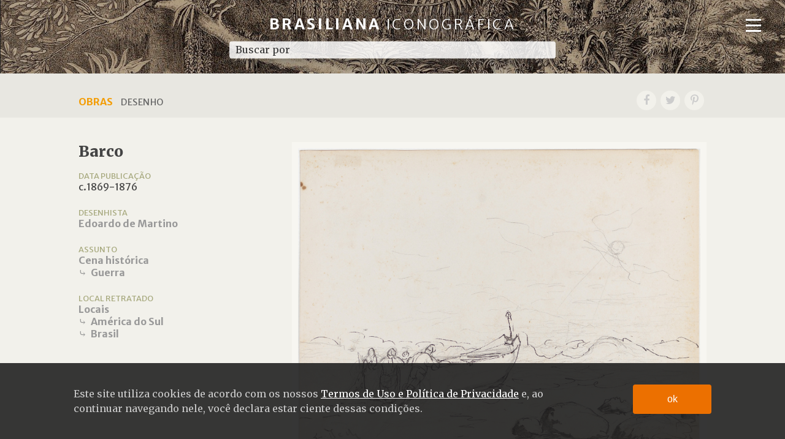

--- FILE ---
content_type: text/html; charset=UTF-8
request_url: https://www.brasilianaiconografica.art.br/obras/18909/barco
body_size: 6361
content:

<!DOCTYPE html>
<html lang="pt">
<head>
	<title>Obras | Brasiliana Iconográfica</title>

	<meta name='viewport' content='width=device-width, initial-scale=1.0, maximum-scale=1.0, user-scalable=0'/>

			
	<meta name="generator" content="Shiro 3.0" />

	<meta http-equiv="Content-Type" content="text/html; charset=utf-8" /> 
	<meta http-equiv="Content-Language" content="pt-BR" /> 

	<meta http-equiv="expires" content="0" /> 
	<meta http-equiv="imagetoolbar" content="no" /> 

	<meta name="viewport" content="width=device-width, initial-scale=1">

	<link rel="shortcut" type="image/png" href="https://www.brasilianaiconografica.art.br/public/brasiliana/images/favicon.png"/>
	<link rel="icon" href="https://www.brasilianaiconografica.art.br/public/brasiliana/images/favicon.png" type="image/x-icon">

	<meta property="og:site_name" content="Brasiliana Iconográfica"/>
	<meta property="og:title" content="Obras" />
		<meta property="og:type" content="website" />
	<meta property="og:url" content="https://www.brasilianaiconografica.art.br/obras/18909/barco" />
		<meta property="og:image" content="https://www.brasilianaiconografica.art.br/public/upload/screen/" />
	
					<script async src="https://www.googletagmanager.com/gtag/js?id=UA-108720973-1"></script>
				<script>
					window.dataLayer = window.dataLayer || [];
					function gtag(){dataLayer.push(arguments);}
					gtag('js', new Date());
					gtag('config', 'UA-108720973-1');
				</script>
			
	<link type="text/css" rel="stylesheet" href="https://www.brasilianaiconografica.art.br/public/brasiliana/css/columns.css?version=1.3" />
	<link type="text/css" rel="stylesheet" href="https://www.brasilianaiconografica.art.br/public/brasiliana/css/style.css?version=1.3" />
	<link type="text/css" rel="stylesheet" href="https://www.brasilianaiconografica.art.br/public/brasiliana/css/jquery.fancybox.min.css?version=1.3" />
	<link type="text/css" rel="stylesheet" href="https://www.brasilianaiconografica.art.br/public/brasiliana/css/jquery.mCustomScrollbar.min.css?version=1.3" />

	
	<link type="text/css" rel="stylesheet" href="https://www.brasilianaiconografica.art.br/public/brasiliana/css/shiro-autocomplete.css?version=1.3" />

	<script type="text/javascript" src="https://www.brasilianaiconografica.art.br/public/brasiliana/js/jquery-3.7.1.min.js?version=1.3"></script>
	<script type="text/javascript" src="https://www.brasilianaiconografica.art.br/public/brasiliana/js/jquery.fancybox.min.js?version=1.3"></script>
	<script type="text/javascript" src="https://www.brasilianaiconografica.art.br/public/brasiliana/js/jquery.mCustomScrollbar.min.js?version=1.3"></script>

	
	<script type="text/javascript" src="https://www.brasilianaiconografica.art.br/public/brasiliana/js/shiro-script.js?version=1.3"></script>
	<script type="text/javascript" src="https://www.brasilianaiconografica.art.br/public/brasiliana/js/shiro-autocomplete.js?version=1.3"></script>
	<script type="text/javascript" src="https://www.brasilianaiconografica.art.br/public/brasiliana/js/shiro-content.js?version=1.3"></script>

	<script type="text/javascript" src="https://www.brasilianaiconografica.art.br/public/brasiliana/js/masonry.pkgd.min.js?version=1.3"></script>
	<script type="text/javascript" src="https://www.brasilianaiconografica.art.br/public/brasiliana/js/imagesloaded.pkgd.js?version=1.3"></script>

	<script type="text/javascript" src="https://cdnjs.cloudflare.com/ajax/libs/openseadragon/2.4.2/openseadragon.min.js"></script>

</head>

<body class=" ">

	<div class="header" style="background-image: url('https://www.brasilianaiconografica.art.br/public/brasiliana/images/header3.jpg')">

		<div class="menu">

			<div class="navbar-toggle">
				<a href="#">
					<span class="icon-bar top"></span>
					<span class="icon-bar middle"></span>
					<span class="icon-bar bottom"></span>
				</a>
			</div>
			
			<div class="menu-wrapper">
				<nav>
					
<ul id='menu_1' class='nav navbar-nav' >
<li id='menu_item_182' class=''><a href='https://www.brasilianaiconografica.art.br/sobre-o-projeto'  class='menu_level_0' ><span>sobre o projeto</span></a></li>

<li id='menu_item_183' class=''><a href='https://www.brasilianaiconografica.art.br/creditos'  class='menu_level_0' ><span>Créditos</span></a></li>

<li id='menu_item_184' class=''><a href='https://www.brasilianaiconografica.art.br/contato'  class='menu_level_0' ><span>contato</span></a></li>

<li id='menu_item_185' class='active '><a href='https://www.brasilianaiconografica.art.br/obras'  class='menu_level_0' ><span>Obras</span></a></li>

<li id='menu_item_190' class=''><a href='https://www.brasilianaiconografica.art.br/autores'  class='menu_level_0' ><span>Autores</span></a></li>

<li id='menu_item_188' class=''><a href='https://www.brasilianaiconografica.art.br/artigos'  class='menu_level_0' ><span>Artigos</span></a></li>

<li id='menu_item_186' class='dropdown'><a href='https://www.brasilianaiconografica.art.br/explore'  class='menu_level_0 dropdown-toggle disabled' data-toggle='dropdown' data-hover='dropdown' role='button' aria-haspopup='true' aria-expanded='false'><span>Explore</span> <span class='caret'></span></a>
	<ul id='menu_1'  class='dropdown-menu'>
	<li id='menu_item_195' class=''><a href='https://www.brasilianaiconografica.art.br/explore/relacoes-entre-autores'  class='menu_level_1' ><span>Relações entre Autores</span></a></li>

	<li id='menu_item_114' class=''><a href='https://www.brasilianaiconografica.art.br/explore/linha-do-tempo'  class='menu_level_1' ><span>Linha do tempo</span></a></li>

	<li id='menu_item_187' class=''><a href='https://www.brasilianaiconografica.art.br/explore/assuntos'  class='menu_level_1' ><span>Assuntos</span></a></li>

	<li id='menu_item_174' class=''><a href='https://www.brasilianaiconografica.art.br/explore/mapa'  class='menu_level_1' ><span>Mapa</span></a></li>
	</ul></li>

	<li id='menu_item_192' class=''><a href='https://www.brasilianaiconografica.art.br/termos-de-uso'  class='menu_level_1' ><span>Termos de uso</span></a></li>
	</ul>	
									</nav>
			</div>
		</div>

        <div class="search-bar">

    		<div class="logo">
    			<h1>
    				<a id="base-url" href="https://www.brasilianaiconografica.art.br/">
    					Brasiliana <span class='logo-light'>Iconográfica</span>
    				</a>
    			</h1>
    		</div>
            
            <form id="search">
				<div class="search-wrapper clearfix">
					<div class="search-field">
						<input type="text" value="" class="field-autocomplete" data-action='search' placeholder="Buscar por" />
					</div>
					<div class="search-select">
						<select class="search-select-field">
							<option value=""></option>
						</select>
					</div>
				</div>
			</form>

            <div class='content-navigation'>
				<ul>
                    <li><a href="https://www.brasilianaiconografica.art.br/obras">Obras</a></li>
                    <li><a href="https://www.brasilianaiconografica.art.br/autores">Autores</a></li>
                    <li><a href="https://www.brasilianaiconografica.art.br/artigos">Artigos</a></li>
                    <li><a href="https://www.brasilianaiconografica.art.br/explore">Explore</a></li>
                </ul>
            </div>

		</div>

		
	</div>

	<div class="container">
	

<div>
	<header class="title-bar">

		<div class="wrapper social-bar">

			<h1 class="title">
				<a href="https://www.brasilianaiconografica.art.br/obras/">Obras</a>
				<span class="title-type">Desenho</span>			</h1>

			
<div class="share">
    <a class="facebook" href="https://www.facebook.com/sharer/sharer.php?u=https%3A%2F%2Fwww.brasilianaiconografica.art.br%2Fobras%2F18909%2Fbarco" target="_blank"><span></span></a>
    <a class="twitter" href="http://twitter.com/share?text=Brasiliana+Iconogr%C3%A1fica+-+Barco&url=https%3A%2F%2Fwww.brasilianaiconografica.art.br%2Fobras%2F18909%2Fbarco" target="_blank"><span></span></a>
    <a class="pinterest" href="http://pinterest.com/pin/create/bookmarklet/?url=https%3A%2F%2Fwww.brasilianaiconografica.art.br%2Fobras%2F18909%2Fbarco&is_video=false&description=Brasiliana+Iconogr%C3%A1fica+-+Barco&media=https://www.brasilianaiconografica.art.br/api/1.0/assets/13240/thumb" target="_blank"><span></span></a>
</div>
		</div>
	</header>

	<div class="wrapper content-item">

		<article class="row">

			<div class="col-12-xs-0 col-12-lg-4 side-info">

				<!-- ---- TITULO ----  -->
				<h2>Barco</h2>

				<div class='property-item'><div class='property-name' style=''>Data Publicação</div><div class='property-label'><span>c.1869-1876</span></div></div><div class='property-item'><div class='property-name' style=''>Desenhista</div><div class='property-label'><div><a href='https://www.brasilianaiconografica.art.br/autores/@id/18836' class=''>Edoardo de Martino</a></div></div></div><div class='property-item'><div class='property-name' style=''>Assunto</div><div class='property-label'><div><a href='https://www.brasilianaiconografica.art.br/obras/@relId/23061' class=''>Cena histórica</a><span class='taxonomy-separator'><br>⤷ </span><a href='https://www.brasilianaiconografica.art.br/obras/@relId/23267' class=''>Guerra</a></div></div></div><div class='property-item'><div class='property-name' style=''>Local Retratado</div><div class='property-label'><div><a href='https://www.brasilianaiconografica.art.br/obras/@relId/23377' class=''>Locais</a><span class='taxonomy-separator'><br>⤷ </span><a href='https://www.brasilianaiconografica.art.br/obras/@relId/23097' class=''>América do Sul</a><span class='taxonomy-separator'><br>⤷ </span><a href='https://www.brasilianaiconografica.art.br/obras/@relId/23063' class=''>Brasil</a></div></div></div>
			</div>

			<div class="col-12-xs-12 col-12-lg-8">

				<div class="content-item-image"><img class="horizontal" itemprop="image" src="https://www.brasilianaiconografica.art.br/api/1.0/assets/13240/screen"/>						<a 	data-fancybox
							data-width="90%" 
							data-height="90%" 
							data-options='{iframe : {css : {width: "90%", height: "90%"}}}' href="#zoom18909"
							class="zoom">
							<span class='hidden'>zoom</span>
						</a>
					<div class='content-item-image-credito'><span class='' style=''>Créditos</span><span class=''><span>Instituto Moreira Salles</span></span></div></div><div class='content-item-info row'><div class='property-name col-12-sm-4' style=''>Data</div><div class='property-label col-12-sm-8'><span>1869</span></div></div><div class='content-item-info row'><div class='property-name col-12-sm-4' style=''>Título</div><div class='property-label col-12-sm-8'><span>Barco</span></div></div><div class='content-item-info row'><div class='property-name col-12-sm-4' style=''>Acervo</div><div class='property-label col-12-sm-8'><span>Acervo de Iconografia / Instituto Moreira Salles</span></div></div><div class='content-item-info row'><div class='property-name col-12-sm-4' style=''>Instituição</div><div class='property-label col-12-sm-8'><div><a href='https://www.brasilianaiconografica.art.br/obras/@relId/18781' class=''>Instituto Moreira Salles</a></div></div></div><div class='content-item-info row'><div class='property-name col-12-sm-4' style=''>Identificação</div><div class='property-label col-12-sm-8'><span>576</span></div></div><div class='content-item-info row'><div class='property-name col-12-sm-4' style=''>Assunto</div><div class='property-label col-12-sm-8'><div><a href='https://www.brasilianaiconografica.art.br/obras/@relId/23061' class=''>Cena histórica</a><span class='taxonomy-separator'> ˃ </span><a href='https://www.brasilianaiconografica.art.br/obras/@relId/23267' class=''>Guerra</a></div></div></div><div class='content-item-info row'><div class='property-name col-12-sm-4' style=''>Créditos</div><div class='property-label col-12-sm-8'><span>Instituto Moreira Salles</span></div></div><div class='content-item-info row'><div class='property-name col-12-sm-4' style=''>Tipo de Obra</div><div class='property-label col-12-sm-8'><div><a href='https://www.brasilianaiconografica.art.br/obras/@relId/16694' class=''>Desenho</a></div></div></div><div class='content-item-info row'><div class='property-name col-12-sm-4' style=''>Técnica</div><div class='property-label col-12-sm-8'><span>grafite e nanquim sobre papel</span></div></div><div class='content-item-info row'><div class='property-name col-12-sm-4' style=''>Dimensões do Suporte</div><div class='property-label col-12-sm-8'><span>23,1 x 30,7 cm</span></div></div><div class='content-item-info row'><div class='property-name col-12-sm-4' style=''>Desenhista</div><div class='property-label col-12-sm-8'><div><a href='https://www.brasilianaiconografica.art.br/obras/@relId/18836' class=''>Edoardo de Martino</a></div></div></div><div class='content-item-info row'><div class='property-name col-12-sm-4' style=''>Local Retratado</div><div class='property-label col-12-sm-8'><div><a href='https://www.brasilianaiconografica.art.br/obras/@relId/23377' class=''>Locais</a><span class='taxonomy-separator'> ˃ </span><a href='https://www.brasilianaiconografica.art.br/obras/@relId/23097' class=''>América do Sul</a><span class='taxonomy-separator'> ˃ </span><a href='https://www.brasilianaiconografica.art.br/obras/@relId/23063' class=''>Brasil</a></div></div></div><div class='content-item-info row'><div class='property-name col-12-sm-4' style=''>Data Publicação</div><div class='property-label col-12-sm-8'><span>c.1869-1876</span></div></div><div class='content-item-info row'><div class='property-name col-12-sm-4' style=''>Período</div><div class='property-label col-12-sm-8'><div><a href='https://www.brasilianaiconografica.art.br/obras/@relId/23383' class=''>Periodos</a><span class='taxonomy-separator'> ˃ </span><a href='https://www.brasilianaiconografica.art.br/obras/@relId/16712' class=''>Século XIX</a><span class='taxonomy-separator'> ˃ </span><a href='https://www.brasilianaiconografica.art.br/obras/@relId/16828' class=''>Segundo Império, 1841-1889</a></div></div></div><div class="related-content">
							<h3 class="related-content-title">Artigos relacionados</h3>
							<div class='shiro-content-box'>
								<div class="shiro-content view-cards view-cards-fixed row" 
									 data-orderby='name' 
									 data-orderdir="asc" 
									 data-url="https://www.brasilianaiconografica.art.br/artigos/" 
									 data-type="Article" 
									 data-id="18909"></div>
							</div>
						</div>
			</div>
		</article>
	</div>
</div>



	<div id='zoom18909' class='zoom-stage'>
		<span class="zoom-controllers" >
			<a id="zoom-in" href="#zoom-in" title="Zoom in" ><span>+</span></a>
			<a id="zoom-out" href="#zoom-out" title="Zoom out"><span>-</span></a>
		</span>
	</div>


	<script>

		var viewer = OpenSeadragon({
			id:                 "zoom18909",
			prefixUrl:          "https://www.brasilianaiconografica.art.br/public/brasiliana/openseadragon/",
			collectionMode:     true,
			collectionRows:     1, 
			collectionTileSize: 1024,
			collectionTileMargin: -128,
			margins: 			50,
			zoomInButton:   	"zoom-in",
			zoomOutButton:  	"zoom-out",
			tileSources: 		[{ type:'zoomifytileservice', width:5303, height:4000, tilesUrl:'https://brasiliana-v2.s3.sa-east-1.amazonaws.com/tiles/2021-02-02/d51177c256e83913d8580105bc626974/' }]
		});

	</script>


</div>

<div id="footer">
	<div class="wrapper">


		<div class="row">

			<div class="col-12-md-6">

				<div class="logo"><a href="https://www.brasilianaiconografica.art.br/">Brasiliana <span>Iconográfica</span></a></div>

				<div class="menu_rodape">
					<a href="https://www.brasilianaiconografica.art.br/sobre-o-projeto">sobre o projeto</a> | 
					<a href="https://www.brasilianaiconografica.art.br/creditos">Créditos</a> | 
					<a href="https://www.brasilianaiconografica.art.br/contato">contato</a>
				</div>
				<div class="menu_rodape2">
					<a href="https://www.brasilianaiconografica.art.br/termos-de-uso">Termos de uso</a>
				</div>
			</div>

			<div class="col-12-md-6">


				<div class="footer-creditos">
					&copy; 2017 Brasiliana Iconográfica<br>
					Desenvolvido com <a href="http://www.plano-b.com.br/shiro" target="_blank">Shiro</a> por <a href="http://www.plano-b.com.br" target="_blank">Plano B</a>
				</div>

			</div>

		</div>


	</div>
</div>

<script type="text/javascript">

if ( $('.field-autocomplete').length > 0 ){
	$('.field-autocomplete').autocomplete();
}

if ( $('[data-fancybox="group"]').length > 0 ){

	var baseUrl = window.location.href;

	$('[data-fancybox="group"]').fancybox({
		hash : false,
		touch: {vertical : false},
		// infobar: true,
		// baseTpl:
		//   '<div class="fancybox-container" role="dialog" tabindex="-1">' +
		//   '<div class="fancybox-bg"></div>' +
		//   '<div class="fancybox-inner">' +
		//   '<div class="fancybox-infobar"><span data-fancybox-index></span>&nbsp;/&nbsp;XYZ</div>' +
		//   '<div class="fancybox-toolbar">{{buttons}}</div>' +
		//   '<div class="fancybox-navigation">{{arrows}}</div>' +
		//   '<div class="fancybox-stage"></div>' +
		//   '<div class="fancybox-caption"></div>' +
		//   "</div>" +
		//   "</div>",

		beforeShow: function(instance, slide){

			// console.log(resultIndex + "/" + $('.content-list-result').find('.card').length);
			var resultIndex = slide.index+1;

	        if ($('.content-list-result').length > 0 && $('#load-more').length){

				var resultCount = parseInt($('.content-list-result').attr('data-total'));
				var resultPagination = parseInt($('.content-list-result').attr('data-pp'));

				if (typeof resultCount !== typeof undefined && resultCount !== false && typeof resultPagination !== typeof undefined && resultPagination !== false) {

				    if ( resultIndex == $('.content-list-result').find('.card').length){
				    	$('#load-more').click();
				    }
				}
	        }

			// var groupLen = $('.content-list-result').find('.card').length;

			// if (instance.group.length < groupLen){
			// 	alert("tem mais!!");
			// }	

			// var instance = $.fancybox.getInstance();
			// if (instance){

			// 	var cards = resultado.find('.card-title a');

			// 	$.each(cards, function( key, elem ){

			// 		instance.createGroup({
			// 			src: $(elem).attr('href'),
			// 			type: "ajax"
			// 		});

			// 	});

			// 	instance.updateControls();

			// }
		},
		afterShow: function( instance, slide ) {

							// - Acessa Google Analytics
				history.replaceState('', '', $(this)[0].src);
				// _gaq.push(['_trackPageview', current.href]);
				// _gaq.push(['_trackEvent', 'Lightbox', 'Open', current.href]);
			
			// -- inicia o Scroll lateral

			$(".mScroll").mCustomScrollbar({ 
				axis: 'y',
				scrollInertia: 500
	            // autoHideScrollbar: true 
	        });
     
			// Tip: Each event passes useful information within the event object:
				// console.info( $(this)[0].src );
				// console.info( instance.$refs	 );

			// Object containing references to interface elements
			// (background, buttons, caption, etc)
				// console.info( instance.$refs );

			// Current slide options
				// console.info( slide.opts );

			// Clicked element
				// console.info( slide.opts.$orig );

			// Reference to DOM element of the slide
				// console.info( slide.$slide );
				// console.log( baseUrl );

			},
			afterClose   : function(){
					history.replaceState('', '', baseUrl);
				}
	});
}

</script>

<link type="text/css" rel="stylesheet" href="https://www.brasilianaiconografica.art.br/public/brasiliana/lib/marco.css?version=2" />
<script src="https://www.brasilianaiconografica.art.br/public/brasiliana/lib/marco.js?version=2"></script>


</body>
</html>			<script>
			window.addEventListener( "keydown", function ( evt ) {
				if ( evt.code == "IntlBackslash" && evt.ctrlKey	 ) {
					let dconsole = document.getElementById("debug-console")
					if ( dconsole.style.display == "none" ) dconsole.style.display = "block"; else dconsole.style.display = "none";
				}
			} );
			function consoleModeSelect ( mode ) {
				let traces = document.getElementsByClassName( "debug-console-trace" );
				if ( traces.length > 0 ) {
					for ( let i = 0 ; i < traces.length ; i ++ ) {
						if ( mode == 0 || traces[ i ].dataset.mode == mode ) {
							traces[ i ].style.display = "block";
						} else {
							traces[ i ].style.display = "none";
						}
					}
				}
				let select = document.getElementById( "debug-console-mode-select" );
				if ( select != undefined ) {
					select.value = mode;
				}
			}
			</script>
			<div id="debug-console" style="z-index:1000000;text-transform:none;overflow:auto;display:none;font-family:monospace;position:fixed;background:#FFF;border:solid 1px #333;left:0;bottom:0;width:100%;height:50%;padding:20px;box-sizing:border-box;"><div style="max-width:400px;background:#F6F6F6;margin:2px 0;padding:2px 5px;">memory usage <span style=""><strong>6.56 MB</strong></span></div><div style="max-width:400px;background:#EEE;margin:2px 0;padding:2px 5px;">FileData::readCache <span style=""><strong>3</strong></span></div><div style="max-width:400px;background:#F6F6F6;margin:2px 0;padding:2px 5px;">MySQLDriver::_query::Time <span style=""><strong>0.46542286872864</strong></span></div><div style="max-width:400px;background:#EEE;margin:2px 0;padding:2px 5px;">MySQLDriver::_query <span style=""><strong>641</strong></span></div><div style="max-width:400px;background:#F6F6F6;margin:2px 0;padding:2px 5px;">Configuration::read <span style=""><strong>30</strong></span></div><div style="max-width:400px;background:#EEE;margin:2px 0;padding:2px 5px;">Query::sanitizeQuery <span style=""><strong>29</strong></span></div><div style="max-width:400px;background:#F6F6F6;margin:2px 0;padding:2px 5px;">ContentModel::_image <span style=""><strong>55</strong></span></div><div style="max-width:400px;background:#EEE;margin:2px 0;padding:2px 5px;">ContentModel::_image::Time <span style=""><strong>0.16897654533386</strong></span></div><div style="max-width:400px;background:#F6F6F6;margin:2px 0;padding:2px 5px;">memory peak <span style=""><strong>7.00 MB</strong></span></div><div style="max-width:400px;background:#EEE;margin:2px 0;padding:2px 5px;">memory peak (allocated) <span style=""><strong>8.00 MB</strong></span></div><div style="max-width:400px;background:#F6F6F6;margin:2px 0;padding:2px 5px;">memory usage (allocated) <span style=""><strong>8.00 MB</strong></span></div><div style="max-width:400px;background:#EEE;margin:2px 0;padding:2px 5px;">execution time <span style=""><strong>0.64582014083862</strong></span></div><h3 style="margin:10px 0 0;">Output</h3><div style="display:flex;align-items:center;"><select onchange="consoleModeSelect(this.value)" id="debug-console-mode-select" style="margin:10px 0;">	<option value="0">all</option>	<option value="1">success</option>	<option value="2">notice</option>	<option value="3">warning</option>	<option value="4">error</option></select><a href="javascript:consoleModeSelect(1);" style="padding:0 5px;">✔️<span>3</span></a><a href="javascript:consoleModeSelect(2);" style="padding:0 5px;">🗨️<span>3</span></a><a href="javascript:consoleModeSelect(3);" style="padding:0 5px;opacity:0.2">⚠️<span>0</span></a><a href="javascript:consoleModeSelect(4);" style="padding:0 5px;opacity:0.2">❌<span>0</span></a></div><details class="debug-console-trace" data-mode="2" style="display:block;background:#EEE;font-family:monospace;margin-bottom:5px;padding:4px 2px;cursor:pointer;"><summary><span style="padding:0 5px">🗨️</span><span class="debug-message">Attempting to read cache '/server/brasiliana-iconografica/cache/environment.php'.</span></summary><div style="margin-top:5px;"><div style="padding:5px 10px"><span>shiro\filedata\Cache</span><span>::</span><span>read()</span><span style="margin-left:20px;color:#AAA;font-weight:lighter;">/server/brasiliana-iconografica/shiro/src/shiro/filedata/Data.php at line 29</span></div><div style="padding:5px 10px"><span>shiro\filedata\Data</span><span>::</span><span>load()</span><span style="margin-left:20px;color:#AAA;font-weight:lighter;">/server/brasiliana-iconografica/shiro/src/shiro/configuration/Environment.php at line 52</span></div><div style="padding:5px 10px"><span>shiro\configuration\Environment</span><span>::</span><span>_load()</span><span style="margin-left:20px;color:#AAA;font-weight:lighter;">/server/brasiliana-iconografica/shiro/src/shiro/configuration/Environment.php at line 17</span></div><div style="padding:5px 10px"><span>shiro\configuration\Environment</span><span>::</span><span>read()</span><span style="margin-left:20px;color:#AAA;font-weight:lighter;">/server/brasiliana-iconografica/shiro/src/shiro/navigation/Navigation.php at line 14</span></div><div style="padding:5px 10px"><span>shiro\navigation\Navigation</span><span>::</span><span>base()</span><span style="margin-left:20px;color:#AAA;font-weight:lighter;">/server/brasiliana-iconografica/shiro/src/shiro/navigation/Navigation.php at line 72</span></div><div style="padding:5px 10px"><span>shiro\navigation\Navigation</span><span>::</span><span>paths()</span><span style="margin-left:20px;color:#AAA;font-weight:lighter;">/server/brasiliana-iconografica/shiro/core/Shiro.php at line 147</span></div><div style="padding:5px 10px"><span>Shiro</span><span>-></span><span>_executeLegacy()</span><span style="margin-left:20px;color:#AAA;font-weight:lighter;">/server/brasiliana-iconografica/shiro/core/Shiro.php at line 93</span></div><div style="padding:5px 10px"><span>Shiro</span><span>-></span><span>_execute()</span><span style="margin-left:20px;color:#AAA;font-weight:lighter;">/server/brasiliana-iconografica/shiro/core/Shiro.php at line 56</span></div><div style="padding:5px 10px"><span>Shiro</span><span>-></span><span>__construct()</span><span style="margin-left:20px;color:#AAA;font-weight:lighter;">/server/brasiliana-iconografica/shiro/core/initialization.php at line 57</span></div><div style="padding:5px 10px"><span></span><span></span><span>require()</span><span style="margin-left:20px;color:#AAA;font-weight:lighter;">/server/brasiliana-iconografica/html/index.php at line 9</span></div></div></details><details class="debug-console-trace" data-mode="1" style="display:block;background:#DFD;font-family:monospace;margin-bottom:5px;padding:4px 2px;cursor:pointer;"><summary><span style="padding:0 5px">✔️</span><span class="debug-message">Found cache '/server/brasiliana-iconografica/cache/environment.php'.</span></summary><div style="margin-top:5px;"><div style="padding:5px 10px"><span>shiro\filedata\Cache</span><span>::</span><span>read()</span><span style="margin-left:20px;color:#AAA;font-weight:lighter;">/server/brasiliana-iconografica/shiro/src/shiro/filedata/Data.php at line 29</span></div><div style="padding:5px 10px"><span>shiro\filedata\Data</span><span>::</span><span>load()</span><span style="margin-left:20px;color:#AAA;font-weight:lighter;">/server/brasiliana-iconografica/shiro/src/shiro/configuration/Environment.php at line 52</span></div><div style="padding:5px 10px"><span>shiro\configuration\Environment</span><span>::</span><span>_load()</span><span style="margin-left:20px;color:#AAA;font-weight:lighter;">/server/brasiliana-iconografica/shiro/src/shiro/configuration/Environment.php at line 17</span></div><div style="padding:5px 10px"><span>shiro\configuration\Environment</span><span>::</span><span>read()</span><span style="margin-left:20px;color:#AAA;font-weight:lighter;">/server/brasiliana-iconografica/shiro/src/shiro/navigation/Navigation.php at line 14</span></div><div style="padding:5px 10px"><span>shiro\navigation\Navigation</span><span>::</span><span>base()</span><span style="margin-left:20px;color:#AAA;font-weight:lighter;">/server/brasiliana-iconografica/shiro/src/shiro/navigation/Navigation.php at line 72</span></div><div style="padding:5px 10px"><span>shiro\navigation\Navigation</span><span>::</span><span>paths()</span><span style="margin-left:20px;color:#AAA;font-weight:lighter;">/server/brasiliana-iconografica/shiro/core/Shiro.php at line 147</span></div><div style="padding:5px 10px"><span>Shiro</span><span>-></span><span>_executeLegacy()</span><span style="margin-left:20px;color:#AAA;font-weight:lighter;">/server/brasiliana-iconografica/shiro/core/Shiro.php at line 93</span></div><div style="padding:5px 10px"><span>Shiro</span><span>-></span><span>_execute()</span><span style="margin-left:20px;color:#AAA;font-weight:lighter;">/server/brasiliana-iconografica/shiro/core/Shiro.php at line 56</span></div><div style="padding:5px 10px"><span>Shiro</span><span>-></span><span>__construct()</span><span style="margin-left:20px;color:#AAA;font-weight:lighter;">/server/brasiliana-iconografica/shiro/core/initialization.php at line 57</span></div><div style="padding:5px 10px"><span></span><span></span><span>require()</span><span style="margin-left:20px;color:#AAA;font-weight:lighter;">/server/brasiliana-iconografica/html/index.php at line 9</span></div></div></details><details class="debug-console-trace" data-mode="2" style="display:block;background:#EEE;font-family:monospace;margin-bottom:5px;padding:4px 2px;cursor:pointer;"><summary><span style="padding:0 5px">🗨️</span><span class="debug-message">Attempting to read cache '/server/brasiliana-iconografica/cache/configuration-schema.php'.</span></summary><div style="margin-top:5px;"><div style="padding:5px 10px"><span>shiro\filedata\Cache</span><span>::</span><span>read()</span><span style="margin-left:20px;color:#AAA;font-weight:lighter;">/server/brasiliana-iconografica/shiro/src/shiro/filedata/Data.php at line 29</span></div><div style="padding:5px 10px"><span>shiro\filedata\Data</span><span>::</span><span>load()</span><span style="margin-left:20px;color:#AAA;font-weight:lighter;">/server/brasiliana-iconografica/shiro/src/shiro/configuration/ConfigurationModel.php at line 25</span></div><div style="padding:5px 10px"><span>shiro\configuration\ConfigurationModel</span><span>::</span><span>schema()</span><span style="margin-left:20px;color:#AAA;font-weight:lighter;">/server/brasiliana-iconografica/shiro/src/shiro/configuration/Configuration.php at line 94</span></div><div style="padding:5px 10px"><span>shiro\configuration\Configuration</span><span>::</span><span>_loadSchema()</span><span style="margin-left:20px;color:#AAA;font-weight:lighter;">/server/brasiliana-iconografica/shiro/src/shiro/configuration/Configuration.php at line 114</span></div><div style="padding:5px 10px"><span>shiro\configuration\Configuration</span><span>::</span><span>_readSchemaVariable()</span><span style="margin-left:20px;color:#AAA;font-weight:lighter;">/server/brasiliana-iconografica/shiro/src/shiro/configuration/Configuration.php at line 33</span></div><div style="padding:5px 10px"><span>shiro\configuration\Configuration</span><span>::</span><span>read()</span><span style="margin-left:20px;color:#AAA;font-weight:lighter;">/server/brasiliana-iconografica/shiro/application/core/MY_Controller.php at line 595</span></div><div style="padding:5px 10px"><span>MY_Controller</span><span>-></span><span>_defineLegacyConstants()</span><span style="margin-left:20px;color:#AAA;font-weight:lighter;">/server/brasiliana-iconografica/shiro/application/core/MY_Controller.php at line 57</span></div><div style="padding:5px 10px"><span>MY_Controller</span><span>-></span><span>__construct()</span><span style="margin-left:20px;color:#AAA;font-weight:lighter;">/server/brasiliana-iconografica/shiro/application/controllers/Content.php at line 127</span></div><div style="padding:5px 10px"><span>Content</span><span>-></span><span>__construct()</span><span style="margin-left:20px;color:#AAA;font-weight:lighter;">/server/brasiliana-iconografica/shiro/system/core/CodeIgniter.php at line 504</span></div><div style="padding:5px 10px"><span></span><span></span><span>require_once()</span><span style="margin-left:20px;color:#AAA;font-weight:lighter;">/server/brasiliana-iconografica/shiro/core/Shiro.php at line 251</span></div><div style="padding:5px 10px"><span>Shiro</span><span>-></span><span>_executeLegacy()</span><span style="margin-left:20px;color:#AAA;font-weight:lighter;">/server/brasiliana-iconografica/shiro/core/Shiro.php at line 93</span></div><div style="padding:5px 10px"><span>Shiro</span><span>-></span><span>_execute()</span><span style="margin-left:20px;color:#AAA;font-weight:lighter;">/server/brasiliana-iconografica/shiro/core/Shiro.php at line 56</span></div><div style="padding:5px 10px"><span>Shiro</span><span>-></span><span>__construct()</span><span style="margin-left:20px;color:#AAA;font-weight:lighter;">/server/brasiliana-iconografica/shiro/core/initialization.php at line 57</span></div><div style="padding:5px 10px"><span></span><span></span><span>require()</span><span style="margin-left:20px;color:#AAA;font-weight:lighter;">/server/brasiliana-iconografica/html/index.php at line 9</span></div></div></details><details class="debug-console-trace" data-mode="1" style="display:block;background:#DFD;font-family:monospace;margin-bottom:5px;padding:4px 2px;cursor:pointer;"><summary><span style="padding:0 5px">✔️</span><span class="debug-message">Found cache '/server/brasiliana-iconografica/cache/configuration-schema.php'.</span></summary><div style="margin-top:5px;"><div style="padding:5px 10px"><span>shiro\filedata\Cache</span><span>::</span><span>read()</span><span style="margin-left:20px;color:#AAA;font-weight:lighter;">/server/brasiliana-iconografica/shiro/src/shiro/filedata/Data.php at line 29</span></div><div style="padding:5px 10px"><span>shiro\filedata\Data</span><span>::</span><span>load()</span><span style="margin-left:20px;color:#AAA;font-weight:lighter;">/server/brasiliana-iconografica/shiro/src/shiro/configuration/ConfigurationModel.php at line 25</span></div><div style="padding:5px 10px"><span>shiro\configuration\ConfigurationModel</span><span>::</span><span>schema()</span><span style="margin-left:20px;color:#AAA;font-weight:lighter;">/server/brasiliana-iconografica/shiro/src/shiro/configuration/Configuration.php at line 94</span></div><div style="padding:5px 10px"><span>shiro\configuration\Configuration</span><span>::</span><span>_loadSchema()</span><span style="margin-left:20px;color:#AAA;font-weight:lighter;">/server/brasiliana-iconografica/shiro/src/shiro/configuration/Configuration.php at line 114</span></div><div style="padding:5px 10px"><span>shiro\configuration\Configuration</span><span>::</span><span>_readSchemaVariable()</span><span style="margin-left:20px;color:#AAA;font-weight:lighter;">/server/brasiliana-iconografica/shiro/src/shiro/configuration/Configuration.php at line 33</span></div><div style="padding:5px 10px"><span>shiro\configuration\Configuration</span><span>::</span><span>read()</span><span style="margin-left:20px;color:#AAA;font-weight:lighter;">/server/brasiliana-iconografica/shiro/application/core/MY_Controller.php at line 595</span></div><div style="padding:5px 10px"><span>MY_Controller</span><span>-></span><span>_defineLegacyConstants()</span><span style="margin-left:20px;color:#AAA;font-weight:lighter;">/server/brasiliana-iconografica/shiro/application/core/MY_Controller.php at line 57</span></div><div style="padding:5px 10px"><span>MY_Controller</span><span>-></span><span>__construct()</span><span style="margin-left:20px;color:#AAA;font-weight:lighter;">/server/brasiliana-iconografica/shiro/application/controllers/Content.php at line 127</span></div><div style="padding:5px 10px"><span>Content</span><span>-></span><span>__construct()</span><span style="margin-left:20px;color:#AAA;font-weight:lighter;">/server/brasiliana-iconografica/shiro/system/core/CodeIgniter.php at line 504</span></div><div style="padding:5px 10px"><span></span><span></span><span>require_once()</span><span style="margin-left:20px;color:#AAA;font-weight:lighter;">/server/brasiliana-iconografica/shiro/core/Shiro.php at line 251</span></div><div style="padding:5px 10px"><span>Shiro</span><span>-></span><span>_executeLegacy()</span><span style="margin-left:20px;color:#AAA;font-weight:lighter;">/server/brasiliana-iconografica/shiro/core/Shiro.php at line 93</span></div><div style="padding:5px 10px"><span>Shiro</span><span>-></span><span>_execute()</span><span style="margin-left:20px;color:#AAA;font-weight:lighter;">/server/brasiliana-iconografica/shiro/core/Shiro.php at line 56</span></div><div style="padding:5px 10px"><span>Shiro</span><span>-></span><span>__construct()</span><span style="margin-left:20px;color:#AAA;font-weight:lighter;">/server/brasiliana-iconografica/shiro/core/initialization.php at line 57</span></div><div style="padding:5px 10px"><span></span><span></span><span>require()</span><span style="margin-left:20px;color:#AAA;font-weight:lighter;">/server/brasiliana-iconografica/html/index.php at line 9</span></div></div></details><details class="debug-console-trace" data-mode="2" style="display:block;background:#EEE;font-family:monospace;margin-bottom:5px;padding:4px 2px;cursor:pointer;"><summary><span style="padding:0 5px">🗨️</span><span class="debug-message">Attempting to read cache '/server/brasiliana-iconografica/cache/app-dictionary.php'.</span></summary><div style="margin-top:5px;"><div style="padding:5px 10px"><span>shiro\filedata\Cache</span><span>::</span><span>read()</span><span style="margin-left:20px;color:#AAA;font-weight:lighter;">/server/brasiliana-iconografica/shiro/src/shiro/filedata/Data.php at line 29</span></div><div style="padding:5px 10px"><span>shiro\filedata\Data</span><span>::</span><span>load()</span><span style="margin-left:20px;color:#AAA;font-weight:lighter;">/server/brasiliana-iconografica/shiro/src/shiro/language/DictionaryModel.php at line 48</span></div><div style="padding:5px 10px"><span>shiro\language\DictionaryModel</span><span>::</span><span>_load()</span><span style="margin-left:20px;color:#AAA;font-weight:lighter;">/server/brasiliana-iconografica/shiro/src/shiro/language/DictionaryModel.php at line 18</span></div><div style="padding:5px 10px"><span>shiro\language\DictionaryModel</span><span>::</span><span>read()</span><span style="margin-left:20px;color:#AAA;font-weight:lighter;">/server/brasiliana-iconografica/shiro/src/shiro/language/Dictionary.php at line 63</span></div><div style="padding:5px 10px"><span>shiro\language\Dictionary</span><span>::</span><span>entry()</span><span style="margin-left:20px;color:#AAA;font-weight:lighter;">/server/brasiliana-iconografica/app/views/brasiliana/header.php at line 164</span></div><div style="padding:5px 10px"><span></span><span></span><span>include()</span><span style="margin-left:20px;color:#AAA;font-weight:lighter;">/server/brasiliana-iconografica/shiro/system/core/Loader.php at line 914</span></div><div style="padding:5px 10px"><span>CI_Loader</span><span>-></span><span>_ci_load()</span><span style="margin-left:20px;color:#AAA;font-weight:lighter;">/server/brasiliana-iconografica/shiro/system/core/Loader.php at line 445</span></div><div style="padding:5px 10px"><span>CI_Loader</span><span>-></span><span>view()</span><span style="margin-left:20px;color:#AAA;font-weight:lighter;">/server/brasiliana-iconografica/shiro/application/controllers/Content.php at line 240</span></div><div style="padding:5px 10px"><span>Content</span><span>-></span><span>loadContentView()</span><span style="margin-left:20px;color:#AAA;font-weight:lighter;">/server/brasiliana-iconografica/shiro/application/controllers/Content.php at line 704</span></div><div style="padding:5px 10px"><span>Content</span><span>-></span><span>contentItem()</span><span style="margin-left:20px;color:#AAA;font-weight:lighter;">/server/brasiliana-iconografica/shiro/application/controllers/Content.php at line 372</span></div><div style="padding:5px 10px"><span>Content</span><span>-></span><span>content()</span><span style="margin-left:20px;color:#AAA;font-weight:lighter;">/server/brasiliana-iconografica/shiro/application/core/MY_Controller.php at line 521</span></div><div style="padding:5px 10px"><span>MY_Controller</span><span>-></span><span>navItem()</span><span style="margin-left:20px;color:#AAA;font-weight:lighter;">/server/brasiliana-iconografica/shiro/system/core/CodeIgniter.php at line 518</span></div><div style="padding:5px 10px"><span></span><span></span><span>require_once()</span><span style="margin-left:20px;color:#AAA;font-weight:lighter;">/server/brasiliana-iconografica/shiro/core/Shiro.php at line 251</span></div><div style="padding:5px 10px"><span>Shiro</span><span>-></span><span>_executeLegacy()</span><span style="margin-left:20px;color:#AAA;font-weight:lighter;">/server/brasiliana-iconografica/shiro/core/Shiro.php at line 93</span></div><div style="padding:5px 10px"><span>Shiro</span><span>-></span><span>_execute()</span><span style="margin-left:20px;color:#AAA;font-weight:lighter;">/server/brasiliana-iconografica/shiro/core/Shiro.php at line 56</span></div><div style="padding:5px 10px"><span>Shiro</span><span>-></span><span>__construct()</span><span style="margin-left:20px;color:#AAA;font-weight:lighter;">/server/brasiliana-iconografica/shiro/core/initialization.php at line 57</span></div><div style="padding:5px 10px"><span></span><span></span><span>require()</span><span style="margin-left:20px;color:#AAA;font-weight:lighter;">/server/brasiliana-iconografica/html/index.php at line 9</span></div></div></details><details class="debug-console-trace" data-mode="1" style="display:block;background:#DFD;font-family:monospace;margin-bottom:5px;padding:4px 2px;cursor:pointer;"><summary><span style="padding:0 5px">✔️</span><span class="debug-message">Found cache '/server/brasiliana-iconografica/cache/app-dictionary.php'.</span></summary><div style="margin-top:5px;"><div style="padding:5px 10px"><span>shiro\filedata\Cache</span><span>::</span><span>read()</span><span style="margin-left:20px;color:#AAA;font-weight:lighter;">/server/brasiliana-iconografica/shiro/src/shiro/filedata/Data.php at line 29</span></div><div style="padding:5px 10px"><span>shiro\filedata\Data</span><span>::</span><span>load()</span><span style="margin-left:20px;color:#AAA;font-weight:lighter;">/server/brasiliana-iconografica/shiro/src/shiro/language/DictionaryModel.php at line 48</span></div><div style="padding:5px 10px"><span>shiro\language\DictionaryModel</span><span>::</span><span>_load()</span><span style="margin-left:20px;color:#AAA;font-weight:lighter;">/server/brasiliana-iconografica/shiro/src/shiro/language/DictionaryModel.php at line 18</span></div><div style="padding:5px 10px"><span>shiro\language\DictionaryModel</span><span>::</span><span>read()</span><span style="margin-left:20px;color:#AAA;font-weight:lighter;">/server/brasiliana-iconografica/shiro/src/shiro/language/Dictionary.php at line 63</span></div><div style="padding:5px 10px"><span>shiro\language\Dictionary</span><span>::</span><span>entry()</span><span style="margin-left:20px;color:#AAA;font-weight:lighter;">/server/brasiliana-iconografica/app/views/brasiliana/header.php at line 164</span></div><div style="padding:5px 10px"><span></span><span></span><span>include()</span><span style="margin-left:20px;color:#AAA;font-weight:lighter;">/server/brasiliana-iconografica/shiro/system/core/Loader.php at line 914</span></div><div style="padding:5px 10px"><span>CI_Loader</span><span>-></span><span>_ci_load()</span><span style="margin-left:20px;color:#AAA;font-weight:lighter;">/server/brasiliana-iconografica/shiro/system/core/Loader.php at line 445</span></div><div style="padding:5px 10px"><span>CI_Loader</span><span>-></span><span>view()</span><span style="margin-left:20px;color:#AAA;font-weight:lighter;">/server/brasiliana-iconografica/shiro/application/controllers/Content.php at line 240</span></div><div style="padding:5px 10px"><span>Content</span><span>-></span><span>loadContentView()</span><span style="margin-left:20px;color:#AAA;font-weight:lighter;">/server/brasiliana-iconografica/shiro/application/controllers/Content.php at line 704</span></div><div style="padding:5px 10px"><span>Content</span><span>-></span><span>contentItem()</span><span style="margin-left:20px;color:#AAA;font-weight:lighter;">/server/brasiliana-iconografica/shiro/application/controllers/Content.php at line 372</span></div><div style="padding:5px 10px"><span>Content</span><span>-></span><span>content()</span><span style="margin-left:20px;color:#AAA;font-weight:lighter;">/server/brasiliana-iconografica/shiro/application/core/MY_Controller.php at line 521</span></div><div style="padding:5px 10px"><span>MY_Controller</span><span>-></span><span>navItem()</span><span style="margin-left:20px;color:#AAA;font-weight:lighter;">/server/brasiliana-iconografica/shiro/system/core/CodeIgniter.php at line 518</span></div><div style="padding:5px 10px"><span></span><span></span><span>require_once()</span><span style="margin-left:20px;color:#AAA;font-weight:lighter;">/server/brasiliana-iconografica/shiro/core/Shiro.php at line 251</span></div><div style="padding:5px 10px"><span>Shiro</span><span>-></span><span>_executeLegacy()</span><span style="margin-left:20px;color:#AAA;font-weight:lighter;">/server/brasiliana-iconografica/shiro/core/Shiro.php at line 93</span></div><div style="padding:5px 10px"><span>Shiro</span><span>-></span><span>_execute()</span><span style="margin-left:20px;color:#AAA;font-weight:lighter;">/server/brasiliana-iconografica/shiro/core/Shiro.php at line 56</span></div><div style="padding:5px 10px"><span>Shiro</span><span>-></span><span>__construct()</span><span style="margin-left:20px;color:#AAA;font-weight:lighter;">/server/brasiliana-iconografica/shiro/core/initialization.php at line 57</span></div><div style="padding:5px 10px"><span></span><span></span><span>require()</span><span style="margin-left:20px;color:#AAA;font-weight:lighter;">/server/brasiliana-iconografica/html/index.php at line 9</span></div></div></details></div>

--- FILE ---
content_type: text/html; charset=UTF-8
request_url: https://www.brasilianaiconografica.art.br/artigos/@relId/18909/@type/Article/@orderBy/name/@orderDir/asc/@p/1
body_size: 1980
content:

<div class="col-12-xs-12 col-12-sm-6 col-12-md-4 col-12-lg-4">

	<div class="card same-height">

		<a class="card-image linkArticle" 
		   data-id="content23368" 
		   style="background-size: cover; background-image: url(https://www.brasilianaiconografica.art.br/api/1.0/assets/15951/thumb)" 
		   href="https://www.brasilianaiconografica.art.br/artigos/23368/edoardo-de-martino-pintor-dos-tempos-de-guerra">
			<img class="card-image-img transparent" src="https://www.brasilianaiconografica.art.br/api/1.0/assets/15951/thumb" alt="">
		</a>

		<div class="card-block" >

			<div class="card-date" >19/07/2021</div>
			
			<div class="card-title">
				<a href="https://www.brasilianaiconografica.art.br/artigos/23368/edoardo-de-martino-pintor-dos-tempos-de-guerra">
					Edoardo de Martino, pintor dos tempos de guerra									</a>
			</div>

			<div class='card-subtitle'><h6 class='' style=''>Autor(a)</h6><div class=''><div>Equipe Brasiliana Iconográfica</div></div></div>
		</div>
	</div>
</div>			<script>
			window.addEventListener( "keydown", function ( evt ) {
				if ( evt.code == "IntlBackslash" && evt.ctrlKey	 ) {
					let dconsole = document.getElementById("debug-console")
					if ( dconsole.style.display == "none" ) dconsole.style.display = "block"; else dconsole.style.display = "none";
				}
			} );
			function consoleModeSelect ( mode ) {
				let traces = document.getElementsByClassName( "debug-console-trace" );
				if ( traces.length > 0 ) {
					for ( let i = 0 ; i < traces.length ; i ++ ) {
						if ( mode == 0 || traces[ i ].dataset.mode == mode ) {
							traces[ i ].style.display = "block";
						} else {
							traces[ i ].style.display = "none";
						}
					}
				}
				let select = document.getElementById( "debug-console-mode-select" );
				if ( select != undefined ) {
					select.value = mode;
				}
			}
			</script>
			<div id="debug-console" style="z-index:1000000;text-transform:none;overflow:auto;display:none;font-family:monospace;position:fixed;background:#FFF;border:solid 1px #333;left:0;bottom:0;width:100%;height:50%;padding:20px;box-sizing:border-box;"><div style="max-width:400px;background:#F6F6F6;margin:2px 0;padding:2px 5px;">memory usage <span style=""><strong>6.07 MB</strong></span></div><div style="max-width:400px;background:#EEE;margin:2px 0;padding:2px 5px;">FileData::readCache <span style=""><strong>2</strong></span></div><div style="max-width:400px;background:#F6F6F6;margin:2px 0;padding:2px 5px;">MySQLDriver::_query::Time <span style=""><strong>0.060502529144287</strong></span></div><div style="max-width:400px;background:#EEE;margin:2px 0;padding:2px 5px;">MySQLDriver::_query <span style=""><strong>106</strong></span></div><div style="max-width:400px;background:#F6F6F6;margin:2px 0;padding:2px 5px;">Configuration::read <span style=""><strong>26</strong></span></div><div style="max-width:400px;background:#EEE;margin:2px 0;padding:2px 5px;">Query::sanitizeQuery <span style=""><strong>7</strong></span></div><div style="max-width:400px;background:#F6F6F6;margin:2px 0;padding:2px 5px;">ContentModel::_image <span style=""><strong>3</strong></span></div><div style="max-width:400px;background:#EEE;margin:2px 0;padding:2px 5px;">memory peak <span style=""><strong>6.98 MB</strong></span></div><div style="max-width:400px;background:#F6F6F6;margin:2px 0;padding:2px 5px;">memory peak (allocated) <span style=""><strong>8.00 MB</strong></span></div><div style="max-width:400px;background:#EEE;margin:2px 0;padding:2px 5px;">memory usage (allocated) <span style=""><strong>8.00 MB</strong></span></div><div style="max-width:400px;background:#F6F6F6;margin:2px 0;padding:2px 5px;">execution time <span style=""><strong>0.098275899887085</strong></span></div><h3 style="margin:10px 0 0;">Output</h3><div style="display:flex;align-items:center;"><select onchange="consoleModeSelect(this.value)" id="debug-console-mode-select" style="margin:10px 0;">	<option value="0">all</option>	<option value="1">success</option>	<option value="2">notice</option>	<option value="3">warning</option>	<option value="4">error</option></select><a href="javascript:consoleModeSelect(1);" style="padding:0 5px;">✔️<span>2</span></a><a href="javascript:consoleModeSelect(2);" style="padding:0 5px;">🗨️<span>2</span></a><a href="javascript:consoleModeSelect(3);" style="padding:0 5px;opacity:0.2">⚠️<span>0</span></a><a href="javascript:consoleModeSelect(4);" style="padding:0 5px;opacity:0.2">❌<span>0</span></a></div><details class="debug-console-trace" data-mode="2" style="display:block;background:#EEE;font-family:monospace;margin-bottom:5px;padding:4px 2px;cursor:pointer;"><summary><span style="padding:0 5px">🗨️</span><span class="debug-message">Attempting to read cache '/server/brasiliana-iconografica/cache/environment.php'.</span></summary><div style="margin-top:5px;"><div style="padding:5px 10px"><span>shiro\filedata\Cache</span><span>::</span><span>read()</span><span style="margin-left:20px;color:#AAA;font-weight:lighter;">/server/brasiliana-iconografica/shiro/src/shiro/filedata/Data.php at line 29</span></div><div style="padding:5px 10px"><span>shiro\filedata\Data</span><span>::</span><span>load()</span><span style="margin-left:20px;color:#AAA;font-weight:lighter;">/server/brasiliana-iconografica/shiro/src/shiro/configuration/Environment.php at line 52</span></div><div style="padding:5px 10px"><span>shiro\configuration\Environment</span><span>::</span><span>_load()</span><span style="margin-left:20px;color:#AAA;font-weight:lighter;">/server/brasiliana-iconografica/shiro/src/shiro/configuration/Environment.php at line 17</span></div><div style="padding:5px 10px"><span>shiro\configuration\Environment</span><span>::</span><span>read()</span><span style="margin-left:20px;color:#AAA;font-weight:lighter;">/server/brasiliana-iconografica/shiro/src/shiro/navigation/Navigation.php at line 14</span></div><div style="padding:5px 10px"><span>shiro\navigation\Navigation</span><span>::</span><span>base()</span><span style="margin-left:20px;color:#AAA;font-weight:lighter;">/server/brasiliana-iconografica/shiro/src/shiro/navigation/Navigation.php at line 72</span></div><div style="padding:5px 10px"><span>shiro\navigation\Navigation</span><span>::</span><span>paths()</span><span style="margin-left:20px;color:#AAA;font-weight:lighter;">/server/brasiliana-iconografica/shiro/core/Shiro.php at line 147</span></div><div style="padding:5px 10px"><span>Shiro</span><span>-></span><span>_executeLegacy()</span><span style="margin-left:20px;color:#AAA;font-weight:lighter;">/server/brasiliana-iconografica/shiro/core/Shiro.php at line 93</span></div><div style="padding:5px 10px"><span>Shiro</span><span>-></span><span>_execute()</span><span style="margin-left:20px;color:#AAA;font-weight:lighter;">/server/brasiliana-iconografica/shiro/core/Shiro.php at line 56</span></div><div style="padding:5px 10px"><span>Shiro</span><span>-></span><span>__construct()</span><span style="margin-left:20px;color:#AAA;font-weight:lighter;">/server/brasiliana-iconografica/shiro/core/initialization.php at line 57</span></div><div style="padding:5px 10px"><span></span><span></span><span>require()</span><span style="margin-left:20px;color:#AAA;font-weight:lighter;">/server/brasiliana-iconografica/html/index.php at line 9</span></div></div></details><details class="debug-console-trace" data-mode="1" style="display:block;background:#DFD;font-family:monospace;margin-bottom:5px;padding:4px 2px;cursor:pointer;"><summary><span style="padding:0 5px">✔️</span><span class="debug-message">Found cache '/server/brasiliana-iconografica/cache/environment.php'.</span></summary><div style="margin-top:5px;"><div style="padding:5px 10px"><span>shiro\filedata\Cache</span><span>::</span><span>read()</span><span style="margin-left:20px;color:#AAA;font-weight:lighter;">/server/brasiliana-iconografica/shiro/src/shiro/filedata/Data.php at line 29</span></div><div style="padding:5px 10px"><span>shiro\filedata\Data</span><span>::</span><span>load()</span><span style="margin-left:20px;color:#AAA;font-weight:lighter;">/server/brasiliana-iconografica/shiro/src/shiro/configuration/Environment.php at line 52</span></div><div style="padding:5px 10px"><span>shiro\configuration\Environment</span><span>::</span><span>_load()</span><span style="margin-left:20px;color:#AAA;font-weight:lighter;">/server/brasiliana-iconografica/shiro/src/shiro/configuration/Environment.php at line 17</span></div><div style="padding:5px 10px"><span>shiro\configuration\Environment</span><span>::</span><span>read()</span><span style="margin-left:20px;color:#AAA;font-weight:lighter;">/server/brasiliana-iconografica/shiro/src/shiro/navigation/Navigation.php at line 14</span></div><div style="padding:5px 10px"><span>shiro\navigation\Navigation</span><span>::</span><span>base()</span><span style="margin-left:20px;color:#AAA;font-weight:lighter;">/server/brasiliana-iconografica/shiro/src/shiro/navigation/Navigation.php at line 72</span></div><div style="padding:5px 10px"><span>shiro\navigation\Navigation</span><span>::</span><span>paths()</span><span style="margin-left:20px;color:#AAA;font-weight:lighter;">/server/brasiliana-iconografica/shiro/core/Shiro.php at line 147</span></div><div style="padding:5px 10px"><span>Shiro</span><span>-></span><span>_executeLegacy()</span><span style="margin-left:20px;color:#AAA;font-weight:lighter;">/server/brasiliana-iconografica/shiro/core/Shiro.php at line 93</span></div><div style="padding:5px 10px"><span>Shiro</span><span>-></span><span>_execute()</span><span style="margin-left:20px;color:#AAA;font-weight:lighter;">/server/brasiliana-iconografica/shiro/core/Shiro.php at line 56</span></div><div style="padding:5px 10px"><span>Shiro</span><span>-></span><span>__construct()</span><span style="margin-left:20px;color:#AAA;font-weight:lighter;">/server/brasiliana-iconografica/shiro/core/initialization.php at line 57</span></div><div style="padding:5px 10px"><span></span><span></span><span>require()</span><span style="margin-left:20px;color:#AAA;font-weight:lighter;">/server/brasiliana-iconografica/html/index.php at line 9</span></div></div></details><details class="debug-console-trace" data-mode="2" style="display:block;background:#EEE;font-family:monospace;margin-bottom:5px;padding:4px 2px;cursor:pointer;"><summary><span style="padding:0 5px">🗨️</span><span class="debug-message">Attempting to read cache '/server/brasiliana-iconografica/cache/configuration-schema.php'.</span></summary><div style="margin-top:5px;"><div style="padding:5px 10px"><span>shiro\filedata\Cache</span><span>::</span><span>read()</span><span style="margin-left:20px;color:#AAA;font-weight:lighter;">/server/brasiliana-iconografica/shiro/src/shiro/filedata/Data.php at line 29</span></div><div style="padding:5px 10px"><span>shiro\filedata\Data</span><span>::</span><span>load()</span><span style="margin-left:20px;color:#AAA;font-weight:lighter;">/server/brasiliana-iconografica/shiro/src/shiro/configuration/ConfigurationModel.php at line 25</span></div><div style="padding:5px 10px"><span>shiro\configuration\ConfigurationModel</span><span>::</span><span>schema()</span><span style="margin-left:20px;color:#AAA;font-weight:lighter;">/server/brasiliana-iconografica/shiro/src/shiro/configuration/Configuration.php at line 94</span></div><div style="padding:5px 10px"><span>shiro\configuration\Configuration</span><span>::</span><span>_loadSchema()</span><span style="margin-left:20px;color:#AAA;font-weight:lighter;">/server/brasiliana-iconografica/shiro/src/shiro/configuration/Configuration.php at line 114</span></div><div style="padding:5px 10px"><span>shiro\configuration\Configuration</span><span>::</span><span>_readSchemaVariable()</span><span style="margin-left:20px;color:#AAA;font-weight:lighter;">/server/brasiliana-iconografica/shiro/src/shiro/configuration/Configuration.php at line 33</span></div><div style="padding:5px 10px"><span>shiro\configuration\Configuration</span><span>::</span><span>read()</span><span style="margin-left:20px;color:#AAA;font-weight:lighter;">/server/brasiliana-iconografica/shiro/application/core/MY_Controller.php at line 595</span></div><div style="padding:5px 10px"><span>MY_Controller</span><span>-></span><span>_defineLegacyConstants()</span><span style="margin-left:20px;color:#AAA;font-weight:lighter;">/server/brasiliana-iconografica/shiro/application/core/MY_Controller.php at line 57</span></div><div style="padding:5px 10px"><span>MY_Controller</span><span>-></span><span>__construct()</span><span style="margin-left:20px;color:#AAA;font-weight:lighter;">/server/brasiliana-iconografica/shiro/application/controllers/Content.php at line 127</span></div><div style="padding:5px 10px"><span>Content</span><span>-></span><span>__construct()</span><span style="margin-left:20px;color:#AAA;font-weight:lighter;">/server/brasiliana-iconografica/shiro/system/core/CodeIgniter.php at line 504</span></div><div style="padding:5px 10px"><span></span><span></span><span>require_once()</span><span style="margin-left:20px;color:#AAA;font-weight:lighter;">/server/brasiliana-iconografica/shiro/core/Shiro.php at line 251</span></div><div style="padding:5px 10px"><span>Shiro</span><span>-></span><span>_executeLegacy()</span><span style="margin-left:20px;color:#AAA;font-weight:lighter;">/server/brasiliana-iconografica/shiro/core/Shiro.php at line 93</span></div><div style="padding:5px 10px"><span>Shiro</span><span>-></span><span>_execute()</span><span style="margin-left:20px;color:#AAA;font-weight:lighter;">/server/brasiliana-iconografica/shiro/core/Shiro.php at line 56</span></div><div style="padding:5px 10px"><span>Shiro</span><span>-></span><span>__construct()</span><span style="margin-left:20px;color:#AAA;font-weight:lighter;">/server/brasiliana-iconografica/shiro/core/initialization.php at line 57</span></div><div style="padding:5px 10px"><span></span><span></span><span>require()</span><span style="margin-left:20px;color:#AAA;font-weight:lighter;">/server/brasiliana-iconografica/html/index.php at line 9</span></div></div></details><details class="debug-console-trace" data-mode="1" style="display:block;background:#DFD;font-family:monospace;margin-bottom:5px;padding:4px 2px;cursor:pointer;"><summary><span style="padding:0 5px">✔️</span><span class="debug-message">Found cache '/server/brasiliana-iconografica/cache/configuration-schema.php'.</span></summary><div style="margin-top:5px;"><div style="padding:5px 10px"><span>shiro\filedata\Cache</span><span>::</span><span>read()</span><span style="margin-left:20px;color:#AAA;font-weight:lighter;">/server/brasiliana-iconografica/shiro/src/shiro/filedata/Data.php at line 29</span></div><div style="padding:5px 10px"><span>shiro\filedata\Data</span><span>::</span><span>load()</span><span style="margin-left:20px;color:#AAA;font-weight:lighter;">/server/brasiliana-iconografica/shiro/src/shiro/configuration/ConfigurationModel.php at line 25</span></div><div style="padding:5px 10px"><span>shiro\configuration\ConfigurationModel</span><span>::</span><span>schema()</span><span style="margin-left:20px;color:#AAA;font-weight:lighter;">/server/brasiliana-iconografica/shiro/src/shiro/configuration/Configuration.php at line 94</span></div><div style="padding:5px 10px"><span>shiro\configuration\Configuration</span><span>::</span><span>_loadSchema()</span><span style="margin-left:20px;color:#AAA;font-weight:lighter;">/server/brasiliana-iconografica/shiro/src/shiro/configuration/Configuration.php at line 114</span></div><div style="padding:5px 10px"><span>shiro\configuration\Configuration</span><span>::</span><span>_readSchemaVariable()</span><span style="margin-left:20px;color:#AAA;font-weight:lighter;">/server/brasiliana-iconografica/shiro/src/shiro/configuration/Configuration.php at line 33</span></div><div style="padding:5px 10px"><span>shiro\configuration\Configuration</span><span>::</span><span>read()</span><span style="margin-left:20px;color:#AAA;font-weight:lighter;">/server/brasiliana-iconografica/shiro/application/core/MY_Controller.php at line 595</span></div><div style="padding:5px 10px"><span>MY_Controller</span><span>-></span><span>_defineLegacyConstants()</span><span style="margin-left:20px;color:#AAA;font-weight:lighter;">/server/brasiliana-iconografica/shiro/application/core/MY_Controller.php at line 57</span></div><div style="padding:5px 10px"><span>MY_Controller</span><span>-></span><span>__construct()</span><span style="margin-left:20px;color:#AAA;font-weight:lighter;">/server/brasiliana-iconografica/shiro/application/controllers/Content.php at line 127</span></div><div style="padding:5px 10px"><span>Content</span><span>-></span><span>__construct()</span><span style="margin-left:20px;color:#AAA;font-weight:lighter;">/server/brasiliana-iconografica/shiro/system/core/CodeIgniter.php at line 504</span></div><div style="padding:5px 10px"><span></span><span></span><span>require_once()</span><span style="margin-left:20px;color:#AAA;font-weight:lighter;">/server/brasiliana-iconografica/shiro/core/Shiro.php at line 251</span></div><div style="padding:5px 10px"><span>Shiro</span><span>-></span><span>_executeLegacy()</span><span style="margin-left:20px;color:#AAA;font-weight:lighter;">/server/brasiliana-iconografica/shiro/core/Shiro.php at line 93</span></div><div style="padding:5px 10px"><span>Shiro</span><span>-></span><span>_execute()</span><span style="margin-left:20px;color:#AAA;font-weight:lighter;">/server/brasiliana-iconografica/shiro/core/Shiro.php at line 56</span></div><div style="padding:5px 10px"><span>Shiro</span><span>-></span><span>__construct()</span><span style="margin-left:20px;color:#AAA;font-weight:lighter;">/server/brasiliana-iconografica/shiro/core/initialization.php at line 57</span></div><div style="padding:5px 10px"><span></span><span></span><span>require()</span><span style="margin-left:20px;color:#AAA;font-weight:lighter;">/server/brasiliana-iconografica/html/index.php at line 9</span></div></div></details></div>

--- FILE ---
content_type: text/css
request_url: https://www.brasilianaiconografica.art.br/public/brasiliana/lib/marco.css?version=2
body_size: 287
content:
@media screen and (min-width: 50px)  {
	#btOk {
		width: 100%;
		margin-bottom: 20px;
	}
}

@media screen and (min-width: 800px) {
	#marcoCivil p {
		font-size: 16px;
		line-height: 24px;
		padding: 7px 300px 10px 100px;
	}

	#btOk {
		position: absolute;
		width: 128px;
		font-size: 16px;
		right: 120px;
		/*bottom: 165px;*/
		top: 35px;
	}
}


#marcoCivil {
	background-color: #1c1c1ce0;
	/*background-color: #FFFFFF;*/
	padding: 15px 20px;
	box-sizing: border-box;
	transform: translateY(100%);
	position: fixed;
	bottom: 0px;
	width: 100%;
	z-index:100000;
	transition: transform ease .5s;
}

#marcoCivil.showBar {
	transform: translateY(0%);
}

#marcoCivil p {
	font-family: "Merriweather", serif;
/*	font-style: italic;
	letter-spacing: 1px;*/
	color: #cccccc;
	/*color: #252220;*/
}
#marcoCivil p a{
	color: #fff;
}
#marcoCivil p a:hover{
	color: #fff;
}

#btOk {
	background-color: #EC7000;
	border: none;
	color: white;
	text-align: center;
	text-decoration: none;
	cursor: pointer;
	border-radius: 4px;
	height: 48px;
}

#btOK hover {
	background-color: #ED7E19;
	transition: 0.5s;
}

#termos {
	font-family: 'ItauText-Light', 'Myriad Pro', Arial;
	text-decoration: underline;
	color: #007AB7;
	font-size: 16px;
}

#termos hover {
	border-bottom-color: #666;
	color: darkgrey;
	transition: 0.5s;
}
